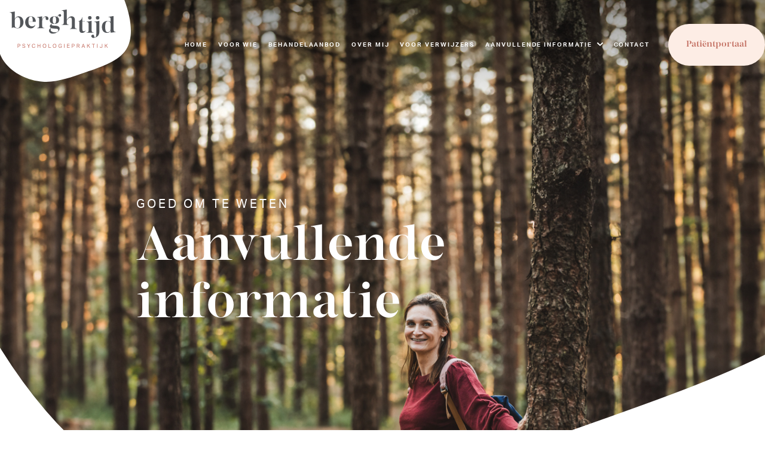

--- FILE ---
content_type: text/html; charset=UTF-8
request_url: https://berghtijd.nl/aanvullende-informatie-en-supervisie/aanmelden/
body_size: 8832
content:
<!DOCTYPE html>
<html lang="nl-NL">
<head>
    <meta charset="UTF-8">
    <meta name="viewport" content="width=device-width, initial-scale=1, shrink-to-fit=no">
    <link rel="profile" href="https://gmpg.org/xfn/11">
    <meta name='robots' content='index, follow, max-image-preview:large, max-snippet:-1, max-video-preview:-1' />

	<!-- This site is optimized with the Yoast SEO plugin v26.8 - https://yoast.com/product/yoast-seo-wordpress/ -->
	<title>Aanmelden - Berghtijd</title>
	<link rel="canonical" href="https://berghtijd.nl/aanvullende-informatie-en-supervisie/aanmelden/" />
	<meta property="og:locale" content="nl_NL" />
	<meta property="og:type" content="article" />
	<meta property="og:title" content="Aanmelden - Berghtijd" />
	<meta property="og:description" content="Aanmelden Spreekt de informatie op deze website jou aan, dan nodig ik je van harte uit om je aan te melden voor behandeling bij Berghtijd. Dit kan met behulp van het aanmeldformulier in het Patiëntportaal (rechtsboven op de website) of door het inspreken van mijn voicemail. In beide gevallen zal ik contact met je opnemen [&hellip;]" />
	<meta property="og:url" content="https://berghtijd.nl/aanvullende-informatie-en-supervisie/aanmelden/" />
	<meta property="og:site_name" content="Berghtijd" />
	<meta property="article:modified_time" content="2024-07-30T12:16:27+00:00" />
	<meta name="twitter:card" content="summary_large_image" />
	<meta name="twitter:label1" content="Geschatte leestijd" />
	<meta name="twitter:data1" content="1 minuut" />
	<script type="application/ld+json" class="yoast-schema-graph">{"@context":"https://schema.org","@graph":[{"@type":"WebPage","@id":"https://berghtijd.nl/aanvullende-informatie-en-supervisie/aanmelden/","url":"https://berghtijd.nl/aanvullende-informatie-en-supervisie/aanmelden/","name":"Aanmelden - Berghtijd","isPartOf":{"@id":"https://berghtijd.nl/#website"},"datePublished":"2021-07-13T13:33:15+00:00","dateModified":"2024-07-30T12:16:27+00:00","breadcrumb":{"@id":"https://berghtijd.nl/aanvullende-informatie-en-supervisie/aanmelden/#breadcrumb"},"inLanguage":"nl-NL","potentialAction":[{"@type":"ReadAction","target":["https://berghtijd.nl/aanvullende-informatie-en-supervisie/aanmelden/"]}]},{"@type":"BreadcrumbList","@id":"https://berghtijd.nl/aanvullende-informatie-en-supervisie/aanmelden/#breadcrumb","itemListElement":[{"@type":"ListItem","position":1,"name":"Home","item":"https://berghtijd.nl/"},{"@type":"ListItem","position":2,"name":"Aanvullende informatie","item":"https://berghtijd.nl/aanvullende-informatie-en-supervisie/"},{"@type":"ListItem","position":3,"name":"Aanmelden"}]},{"@type":"WebSite","@id":"https://berghtijd.nl/#website","url":"https://berghtijd.nl/","name":"Berghtijd","description":"Samen nemen we de tijd voor jou","publisher":{"@id":"https://berghtijd.nl/#organization"},"potentialAction":[{"@type":"SearchAction","target":{"@type":"EntryPoint","urlTemplate":"https://berghtijd.nl/?s={search_term_string}"},"query-input":{"@type":"PropertyValueSpecification","valueRequired":true,"valueName":"search_term_string"}}],"inLanguage":"nl-NL"},{"@type":"Organization","@id":"https://berghtijd.nl/#organization","name":"Berghtijd","url":"https://berghtijd.nl/","logo":{"@type":"ImageObject","inLanguage":"nl-NL","@id":"https://berghtijd.nl/#/schema/logo/image/","url":"https://berghtijd.nl/wp-content/uploads/2021/07/Berghtijd-logo-Grijs-Roze-RGB-Large.jpg","contentUrl":"https://berghtijd.nl/wp-content/uploads/2021/07/Berghtijd-logo-Grijs-Roze-RGB-Large.jpg","width":2362,"height":860,"caption":"Berghtijd"},"image":{"@id":"https://berghtijd.nl/#/schema/logo/image/"},"sameAs":["https://www.instagram.com/berghtijd/"]}]}</script>
	<!-- / Yoast SEO plugin. -->


<link rel='dns-prefetch' href='//use.typekit.net' />
<link rel="alternate" title="oEmbed (JSON)" type="application/json+oembed" href="https://berghtijd.nl/wp-json/oembed/1.0/embed?url=https%3A%2F%2Fberghtijd.nl%2Faanvullende-informatie-en-supervisie%2Faanmelden%2F" />
<link rel="alternate" title="oEmbed (XML)" type="text/xml+oembed" href="https://berghtijd.nl/wp-json/oembed/1.0/embed?url=https%3A%2F%2Fberghtijd.nl%2Faanvullende-informatie-en-supervisie%2Faanmelden%2F&#038;format=xml" />
<style id='wp-img-auto-sizes-contain-inline-css' type='text/css'>
img:is([sizes=auto i],[sizes^="auto," i]){contain-intrinsic-size:3000px 1500px}
/*# sourceURL=wp-img-auto-sizes-contain-inline-css */
</style>
<style id='wp-emoji-styles-inline-css' type='text/css'>

	img.wp-smiley, img.emoji {
		display: inline !important;
		border: none !important;
		box-shadow: none !important;
		height: 1em !important;
		width: 1em !important;
		margin: 0 0.07em !important;
		vertical-align: -0.1em !important;
		background: none !important;
		padding: 0 !important;
	}
/*# sourceURL=wp-emoji-styles-inline-css */
</style>
<style id='wp-block-library-inline-css' type='text/css'>
:root{--wp-block-synced-color:#7a00df;--wp-block-synced-color--rgb:122,0,223;--wp-bound-block-color:var(--wp-block-synced-color);--wp-editor-canvas-background:#ddd;--wp-admin-theme-color:#007cba;--wp-admin-theme-color--rgb:0,124,186;--wp-admin-theme-color-darker-10:#006ba1;--wp-admin-theme-color-darker-10--rgb:0,107,160.5;--wp-admin-theme-color-darker-20:#005a87;--wp-admin-theme-color-darker-20--rgb:0,90,135;--wp-admin-border-width-focus:2px}@media (min-resolution:192dpi){:root{--wp-admin-border-width-focus:1.5px}}.wp-element-button{cursor:pointer}:root .has-very-light-gray-background-color{background-color:#eee}:root .has-very-dark-gray-background-color{background-color:#313131}:root .has-very-light-gray-color{color:#eee}:root .has-very-dark-gray-color{color:#313131}:root .has-vivid-green-cyan-to-vivid-cyan-blue-gradient-background{background:linear-gradient(135deg,#00d084,#0693e3)}:root .has-purple-crush-gradient-background{background:linear-gradient(135deg,#34e2e4,#4721fb 50%,#ab1dfe)}:root .has-hazy-dawn-gradient-background{background:linear-gradient(135deg,#faaca8,#dad0ec)}:root .has-subdued-olive-gradient-background{background:linear-gradient(135deg,#fafae1,#67a671)}:root .has-atomic-cream-gradient-background{background:linear-gradient(135deg,#fdd79a,#004a59)}:root .has-nightshade-gradient-background{background:linear-gradient(135deg,#330968,#31cdcf)}:root .has-midnight-gradient-background{background:linear-gradient(135deg,#020381,#2874fc)}:root{--wp--preset--font-size--normal:16px;--wp--preset--font-size--huge:42px}.has-regular-font-size{font-size:1em}.has-larger-font-size{font-size:2.625em}.has-normal-font-size{font-size:var(--wp--preset--font-size--normal)}.has-huge-font-size{font-size:var(--wp--preset--font-size--huge)}.has-text-align-center{text-align:center}.has-text-align-left{text-align:left}.has-text-align-right{text-align:right}.has-fit-text{white-space:nowrap!important}#end-resizable-editor-section{display:none}.aligncenter{clear:both}.items-justified-left{justify-content:flex-start}.items-justified-center{justify-content:center}.items-justified-right{justify-content:flex-end}.items-justified-space-between{justify-content:space-between}.screen-reader-text{border:0;clip-path:inset(50%);height:1px;margin:-1px;overflow:hidden;padding:0;position:absolute;width:1px;word-wrap:normal!important}.screen-reader-text:focus{background-color:#ddd;clip-path:none;color:#444;display:block;font-size:1em;height:auto;left:5px;line-height:normal;padding:15px 23px 14px;text-decoration:none;top:5px;width:auto;z-index:100000}html :where(.has-border-color){border-style:solid}html :where([style*=border-top-color]){border-top-style:solid}html :where([style*=border-right-color]){border-right-style:solid}html :where([style*=border-bottom-color]){border-bottom-style:solid}html :where([style*=border-left-color]){border-left-style:solid}html :where([style*=border-width]){border-style:solid}html :where([style*=border-top-width]){border-top-style:solid}html :where([style*=border-right-width]){border-right-style:solid}html :where([style*=border-bottom-width]){border-bottom-style:solid}html :where([style*=border-left-width]){border-left-style:solid}html :where(img[class*=wp-image-]){height:auto;max-width:100%}:where(figure){margin:0 0 1em}html :where(.is-position-sticky){--wp-admin--admin-bar--position-offset:var(--wp-admin--admin-bar--height,0px)}@media screen and (max-width:600px){html :where(.is-position-sticky){--wp-admin--admin-bar--position-offset:0px}}

/*# sourceURL=wp-block-library-inline-css */
</style><style id='global-styles-inline-css' type='text/css'>
:root{--wp--preset--aspect-ratio--square: 1;--wp--preset--aspect-ratio--4-3: 4/3;--wp--preset--aspect-ratio--3-4: 3/4;--wp--preset--aspect-ratio--3-2: 3/2;--wp--preset--aspect-ratio--2-3: 2/3;--wp--preset--aspect-ratio--16-9: 16/9;--wp--preset--aspect-ratio--9-16: 9/16;--wp--preset--color--black: #000000;--wp--preset--color--cyan-bluish-gray: #abb8c3;--wp--preset--color--white: #ffffff;--wp--preset--color--pale-pink: #f78da7;--wp--preset--color--vivid-red: #cf2e2e;--wp--preset--color--luminous-vivid-orange: #ff6900;--wp--preset--color--luminous-vivid-amber: #fcb900;--wp--preset--color--light-green-cyan: #7bdcb5;--wp--preset--color--vivid-green-cyan: #00d084;--wp--preset--color--pale-cyan-blue: #8ed1fc;--wp--preset--color--vivid-cyan-blue: #0693e3;--wp--preset--color--vivid-purple: #9b51e0;--wp--preset--gradient--vivid-cyan-blue-to-vivid-purple: linear-gradient(135deg,rgb(6,147,227) 0%,rgb(155,81,224) 100%);--wp--preset--gradient--light-green-cyan-to-vivid-green-cyan: linear-gradient(135deg,rgb(122,220,180) 0%,rgb(0,208,130) 100%);--wp--preset--gradient--luminous-vivid-amber-to-luminous-vivid-orange: linear-gradient(135deg,rgb(252,185,0) 0%,rgb(255,105,0) 100%);--wp--preset--gradient--luminous-vivid-orange-to-vivid-red: linear-gradient(135deg,rgb(255,105,0) 0%,rgb(207,46,46) 100%);--wp--preset--gradient--very-light-gray-to-cyan-bluish-gray: linear-gradient(135deg,rgb(238,238,238) 0%,rgb(169,184,195) 100%);--wp--preset--gradient--cool-to-warm-spectrum: linear-gradient(135deg,rgb(74,234,220) 0%,rgb(151,120,209) 20%,rgb(207,42,186) 40%,rgb(238,44,130) 60%,rgb(251,105,98) 80%,rgb(254,248,76) 100%);--wp--preset--gradient--blush-light-purple: linear-gradient(135deg,rgb(255,206,236) 0%,rgb(152,150,240) 100%);--wp--preset--gradient--blush-bordeaux: linear-gradient(135deg,rgb(254,205,165) 0%,rgb(254,45,45) 50%,rgb(107,0,62) 100%);--wp--preset--gradient--luminous-dusk: linear-gradient(135deg,rgb(255,203,112) 0%,rgb(199,81,192) 50%,rgb(65,88,208) 100%);--wp--preset--gradient--pale-ocean: linear-gradient(135deg,rgb(255,245,203) 0%,rgb(182,227,212) 50%,rgb(51,167,181) 100%);--wp--preset--gradient--electric-grass: linear-gradient(135deg,rgb(202,248,128) 0%,rgb(113,206,126) 100%);--wp--preset--gradient--midnight: linear-gradient(135deg,rgb(2,3,129) 0%,rgb(40,116,252) 100%);--wp--preset--font-size--small: 13px;--wp--preset--font-size--medium: 20px;--wp--preset--font-size--large: 36px;--wp--preset--font-size--x-large: 42px;--wp--preset--spacing--20: 0.44rem;--wp--preset--spacing--30: 0.67rem;--wp--preset--spacing--40: 1rem;--wp--preset--spacing--50: 1.5rem;--wp--preset--spacing--60: 2.25rem;--wp--preset--spacing--70: 3.38rem;--wp--preset--spacing--80: 5.06rem;--wp--preset--shadow--natural: 6px 6px 9px rgba(0, 0, 0, 0.2);--wp--preset--shadow--deep: 12px 12px 50px rgba(0, 0, 0, 0.4);--wp--preset--shadow--sharp: 6px 6px 0px rgba(0, 0, 0, 0.2);--wp--preset--shadow--outlined: 6px 6px 0px -3px rgb(255, 255, 255), 6px 6px rgb(0, 0, 0);--wp--preset--shadow--crisp: 6px 6px 0px rgb(0, 0, 0);}:where(.is-layout-flex){gap: 0.5em;}:where(.is-layout-grid){gap: 0.5em;}body .is-layout-flex{display: flex;}.is-layout-flex{flex-wrap: wrap;align-items: center;}.is-layout-flex > :is(*, div){margin: 0;}body .is-layout-grid{display: grid;}.is-layout-grid > :is(*, div){margin: 0;}:where(.wp-block-columns.is-layout-flex){gap: 2em;}:where(.wp-block-columns.is-layout-grid){gap: 2em;}:where(.wp-block-post-template.is-layout-flex){gap: 1.25em;}:where(.wp-block-post-template.is-layout-grid){gap: 1.25em;}.has-black-color{color: var(--wp--preset--color--black) !important;}.has-cyan-bluish-gray-color{color: var(--wp--preset--color--cyan-bluish-gray) !important;}.has-white-color{color: var(--wp--preset--color--white) !important;}.has-pale-pink-color{color: var(--wp--preset--color--pale-pink) !important;}.has-vivid-red-color{color: var(--wp--preset--color--vivid-red) !important;}.has-luminous-vivid-orange-color{color: var(--wp--preset--color--luminous-vivid-orange) !important;}.has-luminous-vivid-amber-color{color: var(--wp--preset--color--luminous-vivid-amber) !important;}.has-light-green-cyan-color{color: var(--wp--preset--color--light-green-cyan) !important;}.has-vivid-green-cyan-color{color: var(--wp--preset--color--vivid-green-cyan) !important;}.has-pale-cyan-blue-color{color: var(--wp--preset--color--pale-cyan-blue) !important;}.has-vivid-cyan-blue-color{color: var(--wp--preset--color--vivid-cyan-blue) !important;}.has-vivid-purple-color{color: var(--wp--preset--color--vivid-purple) !important;}.has-black-background-color{background-color: var(--wp--preset--color--black) !important;}.has-cyan-bluish-gray-background-color{background-color: var(--wp--preset--color--cyan-bluish-gray) !important;}.has-white-background-color{background-color: var(--wp--preset--color--white) !important;}.has-pale-pink-background-color{background-color: var(--wp--preset--color--pale-pink) !important;}.has-vivid-red-background-color{background-color: var(--wp--preset--color--vivid-red) !important;}.has-luminous-vivid-orange-background-color{background-color: var(--wp--preset--color--luminous-vivid-orange) !important;}.has-luminous-vivid-amber-background-color{background-color: var(--wp--preset--color--luminous-vivid-amber) !important;}.has-light-green-cyan-background-color{background-color: var(--wp--preset--color--light-green-cyan) !important;}.has-vivid-green-cyan-background-color{background-color: var(--wp--preset--color--vivid-green-cyan) !important;}.has-pale-cyan-blue-background-color{background-color: var(--wp--preset--color--pale-cyan-blue) !important;}.has-vivid-cyan-blue-background-color{background-color: var(--wp--preset--color--vivid-cyan-blue) !important;}.has-vivid-purple-background-color{background-color: var(--wp--preset--color--vivid-purple) !important;}.has-black-border-color{border-color: var(--wp--preset--color--black) !important;}.has-cyan-bluish-gray-border-color{border-color: var(--wp--preset--color--cyan-bluish-gray) !important;}.has-white-border-color{border-color: var(--wp--preset--color--white) !important;}.has-pale-pink-border-color{border-color: var(--wp--preset--color--pale-pink) !important;}.has-vivid-red-border-color{border-color: var(--wp--preset--color--vivid-red) !important;}.has-luminous-vivid-orange-border-color{border-color: var(--wp--preset--color--luminous-vivid-orange) !important;}.has-luminous-vivid-amber-border-color{border-color: var(--wp--preset--color--luminous-vivid-amber) !important;}.has-light-green-cyan-border-color{border-color: var(--wp--preset--color--light-green-cyan) !important;}.has-vivid-green-cyan-border-color{border-color: var(--wp--preset--color--vivid-green-cyan) !important;}.has-pale-cyan-blue-border-color{border-color: var(--wp--preset--color--pale-cyan-blue) !important;}.has-vivid-cyan-blue-border-color{border-color: var(--wp--preset--color--vivid-cyan-blue) !important;}.has-vivid-purple-border-color{border-color: var(--wp--preset--color--vivid-purple) !important;}.has-vivid-cyan-blue-to-vivid-purple-gradient-background{background: var(--wp--preset--gradient--vivid-cyan-blue-to-vivid-purple) !important;}.has-light-green-cyan-to-vivid-green-cyan-gradient-background{background: var(--wp--preset--gradient--light-green-cyan-to-vivid-green-cyan) !important;}.has-luminous-vivid-amber-to-luminous-vivid-orange-gradient-background{background: var(--wp--preset--gradient--luminous-vivid-amber-to-luminous-vivid-orange) !important;}.has-luminous-vivid-orange-to-vivid-red-gradient-background{background: var(--wp--preset--gradient--luminous-vivid-orange-to-vivid-red) !important;}.has-very-light-gray-to-cyan-bluish-gray-gradient-background{background: var(--wp--preset--gradient--very-light-gray-to-cyan-bluish-gray) !important;}.has-cool-to-warm-spectrum-gradient-background{background: var(--wp--preset--gradient--cool-to-warm-spectrum) !important;}.has-blush-light-purple-gradient-background{background: var(--wp--preset--gradient--blush-light-purple) !important;}.has-blush-bordeaux-gradient-background{background: var(--wp--preset--gradient--blush-bordeaux) !important;}.has-luminous-dusk-gradient-background{background: var(--wp--preset--gradient--luminous-dusk) !important;}.has-pale-ocean-gradient-background{background: var(--wp--preset--gradient--pale-ocean) !important;}.has-electric-grass-gradient-background{background: var(--wp--preset--gradient--electric-grass) !important;}.has-midnight-gradient-background{background: var(--wp--preset--gradient--midnight) !important;}.has-small-font-size{font-size: var(--wp--preset--font-size--small) !important;}.has-medium-font-size{font-size: var(--wp--preset--font-size--medium) !important;}.has-large-font-size{font-size: var(--wp--preset--font-size--large) !important;}.has-x-large-font-size{font-size: var(--wp--preset--font-size--x-large) !important;}
/*# sourceURL=global-styles-inline-css */
</style>

<style id='classic-theme-styles-inline-css' type='text/css'>
/*! This file is auto-generated */
.wp-block-button__link{color:#fff;background-color:#32373c;border-radius:9999px;box-shadow:none;text-decoration:none;padding:calc(.667em + 2px) calc(1.333em + 2px);font-size:1.125em}.wp-block-file__button{background:#32373c;color:#fff;text-decoration:none}
/*# sourceURL=/wp-includes/css/classic-themes.min.css */
</style>
<link rel='stylesheet' id='bootstrap-css-css' href='https://berghtijd.nl/wp-content/themes/inkoppers/css/bootstrap.min.css?ver=0.0.43' type='text/css' media='all' />
<link rel='stylesheet' id='font-awesome-css-css' href='https://berghtijd.nl/wp-content/themes/inkoppers/css/all.min.css?ver=0.0.43' type='text/css' media='all' />
<link rel='stylesheet' id='abobe-fonts-css' href='https://use.typekit.net/jjg3gcg.css?ver=0.0.43' type='text/css' media='all' />
<link rel='stylesheet' id='slick-css-css' href='https://berghtijd.nl/wp-content/themes/inkoppers/slick/slick.css?ver=0.0.43' type='text/css' media='all' />
<link rel='stylesheet' id='slick-theme-css-css' href='https://berghtijd.nl/wp-content/themes/inkoppers/slick/slick-theme.css?ver=0.0.43' type='text/css' media='all' />
<link rel='stylesheet' id='styles-css-css' href='https://berghtijd.nl/wp-content/themes/inkoppers/css/styles.min.css?ver=0.0.43' type='text/css' media='all' />
<script type="text/javascript" src="https://berghtijd.nl/wp-content/themes/inkoppers/js/jquery-3.5.1.min.js?ver=0.0.43" id="jquery-js-js"></script>
<script type="text/javascript" src="https://berghtijd.nl/wp-content/themes/inkoppers/js/bootstrap.bundle.min.js?ver=0.0.43" id="bootstrap-js-js"></script>
<script type="text/javascript" src="https://berghtijd.nl/wp-content/themes/inkoppers/slick/slick.min.js?ver=0.0.43" id="slick-js-js"></script>
<script type="text/javascript" src="https://berghtijd.nl/wp-content/themes/inkoppers/js/custom.js?ver=0.0.43" id="custom-js-js"></script>
<link rel="https://api.w.org/" href="https://berghtijd.nl/wp-json/" /><link rel="alternate" title="JSON" type="application/json" href="https://berghtijd.nl/wp-json/wp/v2/pages/170" /><link rel="EditURI" type="application/rsd+xml" title="RSD" href="https://berghtijd.nl/xmlrpc.php?rsd" />
<meta name="generator" content="WordPress 6.9" />
<link rel='shortlink' href='https://berghtijd.nl/?p=170' />
<link rel="apple-touch-icon" sizes="180x180" href="/wp-content/uploads/fbrfg/apple-touch-icon.png">
<link rel="icon" type="image/png" sizes="32x32" href="/wp-content/uploads/fbrfg/favicon-32x32.png">
<link rel="icon" type="image/png" sizes="16x16" href="/wp-content/uploads/fbrfg/favicon-16x16.png">
<link rel="manifest" href="/wp-content/uploads/fbrfg/site.webmanifest">
<link rel="mask-icon" href="/wp-content/uploads/fbrfg/safari-pinned-tab.svg" color="#c26e5f">
<link rel="shortcut icon" href="/wp-content/uploads/fbrfg/favicon.ico">
<meta name="msapplication-TileColor" content="#ffffff">
<meta name="msapplication-config" content="/wp-content/uploads/fbrfg/browserconfig.xml">
<meta name="theme-color" content="#ffffff"></head>

<body data-rsssl=1 class="wp-singular page-template page-template-template-aanvullende-informatie-child page-template-template-aanvullende-informatie-child-php page page-id-170 page-child parent-pageid-162 wp-embed-responsive wp-theme-inkoppers">
        <div class="hero" style="background-image: url('https://berghtijd.nl/wp-content/uploads/2024/09/20240920-MerlijnArinaPhotography-Websize-90.jpg')">
        <div class="gradient-overlay"></div>
            <img alt="" class="hero-shape-top" src="https://berghtijd.nl/wp-content/themes/inkoppers/images/hero-shape-top-circle.svg">
        

    <div class="container-fluid">
        <div class="row">
            <div id="header" class="col">
                <a href="https://berghtijd.nl"><img alt="Berghtijd" class="logo" src="https://berghtijd.nl/wp-content/themes/inkoppers/images/logo.svg"></a>
                <ul id="menu-menu" class=""><li id="menu-item-12" class="menu-item menu-item-type-post_type menu-item-object-page menu-item-home menu-item-12"><a href="https://berghtijd.nl/">Home</a></li>
<li id="menu-item-119" class="menu-item menu-item-type-post_type menu-item-object-page menu-item-119"><a href="https://berghtijd.nl/voor-wie/">Voor wie</a></li>
<li id="menu-item-132" class="menu-item menu-item-type-post_type menu-item-object-page menu-item-132"><a href="https://berghtijd.nl/behandelaanbod/">Behandelaanbod</a></li>
<li id="menu-item-136" class="menu-item menu-item-type-post_type menu-item-object-page menu-item-136"><a href="https://berghtijd.nl/over-mij/">Over mij</a></li>
<li id="menu-item-150" class="menu-item menu-item-type-post_type menu-item-object-page menu-item-150"><a href="https://berghtijd.nl/voor-verwijzers/">Voor verwijzers</a></li>
<li id="menu-item-164" class="menu-item menu-item-type-post_type menu-item-object-page current-page-ancestor current-menu-ancestor current-menu-parent current-page-parent current_page_parent current_page_ancestor menu-item-has-children menu-item-164"><a href="https://berghtijd.nl/aanvullende-informatie-en-supervisie/">Aanvullende informatie</a>
<ul class="sub-menu">
	<li id="menu-item-184" class="replace-slash menu-item menu-item-type-post_type menu-item-object-page menu-item-184"><a href="https://berghtijd.nl/aanvullende-informatie-en-supervisie/wachttijd/">Wachttijd</a></li>
	<li id="menu-item-185" class="replace-slash menu-item menu-item-type-post_type menu-item-object-page current-menu-item page_item page-item-170 current_page_item menu-item-185"><a href="https://berghtijd.nl/aanvullende-informatie-en-supervisie/aanmelden/" aria-current="page">Aanmelden</a></li>
	<li id="menu-item-186" class="replace-slash menu-item menu-item-type-post_type menu-item-object-page menu-item-186"><a href="https://berghtijd.nl/aanvullende-informatie-en-supervisie/vergoedingen-tarieven/">Vergoedingen/tarieven</a></li>
	<li id="menu-item-187" class="replace-slash menu-item menu-item-type-post_type menu-item-object-page menu-item-187"><a href="https://berghtijd.nl/aanvullende-informatie-en-supervisie/supervisie/">Supervisie</a></li>
</ul>
</li>
<li id="menu-item-195" class="menu-item menu-item-type-post_type menu-item-object-page menu-item-195"><a href="https://berghtijd.nl/contact/">Contact</a></li>
<li id="menu-item-31" class="portal menu-item menu-item-type-custom menu-item-object-custom menu-item-31"><a href="https://start.james-software.nl/PatientRegistration/RUFBQUFFSUhtTytsV01ZUm55WDRxK1ZKRWNnQUFjRWlJR2JXTGFvY0g3SVV1ZC9V0">Patiëntportaal</a></li>
</ul>                <img id="mobile-menu-button" class="mobile-menu-trigger" alt="Open menu" src="https://berghtijd.nl/wp-content/themes/inkoppers/images/mobile-menu-button.svg">
            </div>
        </div>
    </div>

    <div id="mobile-menu-wrapper">
        <a href="https://berghtijd.nl"><img alt="Berghtijd" class="logo" src="https://berghtijd.nl/wp-content/themes/inkoppers/images/logo.svg"></a>
        <img id="mobile-menu-close" class="mobile-menu-trigger" alt="Sluit menu" src="https://berghtijd.nl/wp-content/themes/inkoppers/images/mobile-menu-close.svg">
        <div class="container-fluid">
            <ul id="menu-menu-1" class=""><li class="menu-item menu-item-type-post_type menu-item-object-page menu-item-home menu-item-12"><a href="https://berghtijd.nl/">Home</a></li>
<li class="menu-item menu-item-type-post_type menu-item-object-page menu-item-119"><a href="https://berghtijd.nl/voor-wie/">Voor wie</a></li>
<li class="menu-item menu-item-type-post_type menu-item-object-page menu-item-132"><a href="https://berghtijd.nl/behandelaanbod/">Behandelaanbod</a></li>
<li class="menu-item menu-item-type-post_type menu-item-object-page menu-item-136"><a href="https://berghtijd.nl/over-mij/">Over mij</a></li>
<li class="menu-item menu-item-type-post_type menu-item-object-page menu-item-150"><a href="https://berghtijd.nl/voor-verwijzers/">Voor verwijzers</a></li>
<li class="menu-item menu-item-type-post_type menu-item-object-page current-page-ancestor current-menu-ancestor current-menu-parent current-page-parent current_page_parent current_page_ancestor menu-item-has-children menu-item-164"><a href="https://berghtijd.nl/aanvullende-informatie-en-supervisie/">Aanvullende informatie</a>
<ul class="sub-menu">
	<li class="replace-slash menu-item menu-item-type-post_type menu-item-object-page menu-item-184"><a href="https://berghtijd.nl/aanvullende-informatie-en-supervisie/wachttijd/">Wachttijd</a></li>
	<li class="replace-slash menu-item menu-item-type-post_type menu-item-object-page current-menu-item page_item page-item-170 current_page_item menu-item-185"><a href="https://berghtijd.nl/aanvullende-informatie-en-supervisie/aanmelden/" aria-current="page">Aanmelden</a></li>
	<li class="replace-slash menu-item menu-item-type-post_type menu-item-object-page menu-item-186"><a href="https://berghtijd.nl/aanvullende-informatie-en-supervisie/vergoedingen-tarieven/">Vergoedingen/tarieven</a></li>
	<li class="replace-slash menu-item menu-item-type-post_type menu-item-object-page menu-item-187"><a href="https://berghtijd.nl/aanvullende-informatie-en-supervisie/supervisie/">Supervisie</a></li>
</ul>
</li>
<li class="menu-item menu-item-type-post_type menu-item-object-page menu-item-195"><a href="https://berghtijd.nl/contact/">Contact</a></li>
<li class="portal menu-item menu-item-type-custom menu-item-object-custom menu-item-31"><a href="https://start.james-software.nl/PatientRegistration/RUFBQUFFSUhtTytsV01ZUm55WDRxK1ZKRWNnQUFjRWlJR2JXTGFvY0g3SVV1ZC9V0">Patiëntportaal</a></li>
</ul>        </div>
    </div>

            <div class="container-fluid">
            <div class="row">
                <div class="col-md-4 offset-md-2 hero-page-content">
                    <h3>Goed om te weten</h3>                    <h2>Aanvullende informatie</h2>
                </div>
            </div>
        </div>
    </div>
<div class="padding"></div>

<div class="container-fluid">
        <div id="7359" class="row tabs-holder">
                <div class="col-md-3 offset-md-1 padding-top-bottom">
            <ul class="tab-buttons">
                <li class="tab-button"><a href="https://berghtijd.nl/aanvullende-informatie-en-supervisie/wachttijd/">Wachttijd</a></li><li class="tab-button active"><a href="https://berghtijd.nl/aanvullende-informatie-en-supervisie/aanmelden/">Aanmelden</a></li><li class="tab-button"><a href="https://berghtijd.nl/aanvullende-informatie-en-supervisie/vergoedingen-tarieven/">Vergoedingen/tarieven</a></li><li class="tab-button"><a href="https://berghtijd.nl/aanvullende-informatie-en-supervisie/supervisie/">Supervisie</a></li>            </ul>
        </div>
        <div class="col-md-1">
            <div class="line"></div>
        </div>
        <div class="col-md-6 padding-top-bottom">
            <div class="tab-content active">
                <h2>Aanmelden</h2>
<p>Spreekt de informatie op deze website jou aan, dan nodig ik je van harte uit om je aan te melden voor behandeling bij Berghtijd. Dit kan met behulp van het aanmeldformulier in het Patiëntportaal (rechtsboven op de website) of door het inspreken van mijn voicemail. In beide gevallen zal ik contact met je opnemen voor het plannen van het intakegesprek. Mocht je geen reactie van mij ontvangen, dan is er mogelijk iets mis gegaan. Neem je dan even per mail contact met mij op?</p>
<p>Neem je een <strong>identificatiebewijs</strong> en de <strong>verwijsbrief</strong> van je huisarts mee naar het intakegesprek? Op de pagina <a href="https://test.inkoppers.nl/berghtijd/voor-verwijzers/">Voor verwijzers</a> staat een verwijsformulier dat je door jouw huisarts zou kunnen laten invullen. Een verwijsbrief is nodig om in aanmerking te komen voor vergoeding van het intakegesprek en de behandeling door de zorgverzekeraar.</p>
<p>Informatie over de wachttijden <a href="https://berghtijd.nl/aanvullende-informatie-en-supervisie/wachttijd/">hier.</a></p>
            </div>
        </div>
    </div>
</div>

<div class="padding"></div>


<div id="footer">
            <img alt="" class="footer-shape-top" src="https://berghtijd.nl/wp-content/themes/inkoppers/images/footer-shape-top.svg">

        <div class="container-fluid">
            <div class="row">
                <div class="col-md-7 col-lg-5 offset-md-1">
                    <div class="footer-brown-shape">
                        <img alt="" class="footer-brown-shape-img" src="https://berghtijd.nl/wp-content/themes/inkoppers/images/footer-brown-shape.svg">
                        <div class="footer-brown-shape-text-holder">
                            <h3>Meer informatie?</h3>
                            <h2>Ik hoor graag van je! </h2>
                                                        <a href="https://berghtijd.nl/contact/" target="">Stel direct je vraag!</a>
                        </div>
                    </div>
                </div>
            </div>
        </div>

        <div class="container-fluid">
            <div class="row">
                <div class="col-md-5 offset-md-1 col-xl-3 offset-xl-6 mt-5 mt-xl-0">
                    <h2>Berghtijd</h2>
                    <p>
                                                Noord Brabantlaan 303-307<br>
                        5657GB Eindhoven<br>
                        <span class="title">T</span> <a href="tel:0031621353976" target="">06 21 35 39 76</a><br>
                        <span class="title">M</span> <a href="mailto:info@berghtijd.nl" target="">info@berghtijd.nl</a><br>
                        <br>
                        <span class="title">Openingstijden</span><br>Maandag en dinsdag van 09.00 - 17.00 en woensdag van 18.00 - 21.00                                                                             (Berghtijd heeft geen crisis- of bereikbaarheidsdienst, neem bij spoed buiten deze openingstijden contact op met de huisarts of huisartsenpost)<br>
                        <br>                        
                        <span class="title">KvK</span> 82900981<br>
                        <span class="title">BIG-nummer</span> 69920367225                        <br><br>
                        <a href="https://app.zivver.com/l/start/8cd03e87-ab1f-4a2a-9b9b-99d030d64ec0" style="padding: 8px 16px; background-color: #53565A; color: white; font-size: 16px; font-family: Lato, serif; border-radius: 4px; font-weight: 600;">Stuur een beveiligd bericht</a>
                    </p>
                </div>
                <div class="col-md-5 col-xl-3 mt-5 mt-xl-0">
                    <h2>Behandelaanbod</h2>
                    <p>
                                                    <a href="https://berghtijd.nl/behandelaanbod/" target="">Individuele behandeling</a><br>
                                                    <a href="https://berghtijd.nl/behandelaanbod/" target="">Buitenpsychologie</a><br>
                                                    <a href="https://berghtijd.nl/behandelaanbod/" target="">Online behandeling</a><br>
                                            </p>
                </div>
            </div>
        </div>

        <div class="container-fluid d-lg-none">
            <div class="row">
                <div class="col offset-md-1 mt-5">
                    <h2>Meer info</h2>
                    <p>
                                                    <a href="https://berghtijd.nl/aanvullende-informatie-en-supervisie/wachttijd/" target="">Wachttijd</a><br>
                                                    <a href="https://berghtijd.nl/aanvullende-informatie-en-supervisie/aanmelden/" target="">Aanmelden</a><br>
                                                    <a href="https://berghtijd.nl/aanvullende-informatie-en-supervisie/vergoedingen-tarieven/" target="">Vergoedingen/tarieven</a><br>
                                                    <a href="https://berghtijd.nl/aanvullende-informatie-en-supervisie/supervisie/" target="">Supervisie</a><br>
                                                    <a href="https://berghtijd.nl/algemene-voorwaarden-en-betalingsvoorwaarden/" target="">Algemene voorwaarden</a><br>
                                                    <a href="https://berghtijd.nl/privacy-statement/" target="">Privacy statement</a><br>
                                                    <a href="https://berghtijd.nl/kwaliteitsstatuut/" target="">Kwaliteitsstatuut</a><br>
                                            </p>
                </div>
            </div>
            <div class="row">
                <div class="col offset-md-1 mt-5">
                    <h2>Volg mij ook via</h2>
                    <a class="social-icon" href="https://www.instagram.com/berghtijd/" target="_blank"><span class="fab fa-instagram"></span></a><a class="social-icon" href="https://www.facebook.com/Berghtijd" target="_blank"><span class="fab fa-facebook-f"></span></a>                </div>
            </div>
        </div>

        <div class="d-none d-lg-block">
            <div class="padding-small"></div>

            <div class="container-fluid">
                <div class="row">
                    <div class="col-md-3 offset-md-1">
                        <div class="footer-padding-left">
                            <h2>Volg mij ook via</h2>
                            <a class="social-icon" href="https://www.instagram.com/berghtijd/" target="_blank"><span class="fab fa-instagram"></span></a><a class="social-icon" href="https://www.facebook.com/Berghtijd" target="_blank"><span class="fab fa-facebook-f"></span></a>                        </div>
                    </div>
                    <div class="col-lg-3 offset-lg-2 col-xl-3 offset-xl-2">
                        <h2>Meer info</h2>
                        <p>
                                                            <a href="https://berghtijd.nl/aanvullende-informatie-en-supervisie/wachttijd/" target="">Wachttijd</a><br>
                                                            <a href="https://berghtijd.nl/aanvullende-informatie-en-supervisie/aanmelden/" target="">Aanmelden</a><br>
                                                            <a href="https://berghtijd.nl/aanvullende-informatie-en-supervisie/vergoedingen-tarieven/" target="">Vergoedingen/tarieven</a><br>
                                                            <a href="https://berghtijd.nl/aanvullende-informatie-en-supervisie/supervisie/" target="">Supervisie</a><br>
                                                    </p>
                    </div>
                    <div class="col-lg-3 col-xl-3">
                        <h2>&nbsp;</h2>
                        <p>
                                                            <a href="https://berghtijd.nl/algemene-voorwaarden-en-betalingsvoorwaarden/" target="">Algemene voorwaarden</a><br>
                                                            <a href="https://berghtijd.nl/privacy-statement/" target="">Privacy statement</a><br>
                                                            <a href="https://berghtijd.nl/kwaliteitsstatuut/" target="">Kwaliteitsstatuut</a><br>
                                                    </p>
                    </div>
                </div>
            </div>
        </div>
    
    <div class="padding"></div>

    <div class="container-fluid copyright">
        <div class="row">
            <div class="col-md-5 offset-md-1 col-xl-3">
                <div class="footer-padding-left">
                    Copyright Berghtijd 2026                </div>
            </div>
            <div class="col-md-5 col-xl-2 offset-xl-3 mt-3 mt-md-0 mb-5 mb-md-0">
                Realisatie door: <a href="https://inkoppers.nl" target="_blank">Inkoppers</a>
            </div>
        </div>
    </div>
</div>

<script type="speculationrules">
{"prefetch":[{"source":"document","where":{"and":[{"href_matches":"/*"},{"not":{"href_matches":["/wp-*.php","/wp-admin/*","/wp-content/uploads/*","/wp-content/*","/wp-content/plugins/*","/wp-content/themes/inkoppers/*","/*\\?(.+)"]}},{"not":{"selector_matches":"a[rel~=\"nofollow\"]"}},{"not":{"selector_matches":".no-prefetch, .no-prefetch a"}}]},"eagerness":"conservative"}]}
</script>
<script id="wp-emoji-settings" type="application/json">
{"baseUrl":"https://s.w.org/images/core/emoji/17.0.2/72x72/","ext":".png","svgUrl":"https://s.w.org/images/core/emoji/17.0.2/svg/","svgExt":".svg","source":{"concatemoji":"https://berghtijd.nl/wp-includes/js/wp-emoji-release.min.js?ver=6.9"}}
</script>
<script type="module">
/* <![CDATA[ */
/*! This file is auto-generated */
const a=JSON.parse(document.getElementById("wp-emoji-settings").textContent),o=(window._wpemojiSettings=a,"wpEmojiSettingsSupports"),s=["flag","emoji"];function i(e){try{var t={supportTests:e,timestamp:(new Date).valueOf()};sessionStorage.setItem(o,JSON.stringify(t))}catch(e){}}function c(e,t,n){e.clearRect(0,0,e.canvas.width,e.canvas.height),e.fillText(t,0,0);t=new Uint32Array(e.getImageData(0,0,e.canvas.width,e.canvas.height).data);e.clearRect(0,0,e.canvas.width,e.canvas.height),e.fillText(n,0,0);const a=new Uint32Array(e.getImageData(0,0,e.canvas.width,e.canvas.height).data);return t.every((e,t)=>e===a[t])}function p(e,t){e.clearRect(0,0,e.canvas.width,e.canvas.height),e.fillText(t,0,0);var n=e.getImageData(16,16,1,1);for(let e=0;e<n.data.length;e++)if(0!==n.data[e])return!1;return!0}function u(e,t,n,a){switch(t){case"flag":return n(e,"\ud83c\udff3\ufe0f\u200d\u26a7\ufe0f","\ud83c\udff3\ufe0f\u200b\u26a7\ufe0f")?!1:!n(e,"\ud83c\udde8\ud83c\uddf6","\ud83c\udde8\u200b\ud83c\uddf6")&&!n(e,"\ud83c\udff4\udb40\udc67\udb40\udc62\udb40\udc65\udb40\udc6e\udb40\udc67\udb40\udc7f","\ud83c\udff4\u200b\udb40\udc67\u200b\udb40\udc62\u200b\udb40\udc65\u200b\udb40\udc6e\u200b\udb40\udc67\u200b\udb40\udc7f");case"emoji":return!a(e,"\ud83e\u1fac8")}return!1}function f(e,t,n,a){let r;const o=(r="undefined"!=typeof WorkerGlobalScope&&self instanceof WorkerGlobalScope?new OffscreenCanvas(300,150):document.createElement("canvas")).getContext("2d",{willReadFrequently:!0}),s=(o.textBaseline="top",o.font="600 32px Arial",{});return e.forEach(e=>{s[e]=t(o,e,n,a)}),s}function r(e){var t=document.createElement("script");t.src=e,t.defer=!0,document.head.appendChild(t)}a.supports={everything:!0,everythingExceptFlag:!0},new Promise(t=>{let n=function(){try{var e=JSON.parse(sessionStorage.getItem(o));if("object"==typeof e&&"number"==typeof e.timestamp&&(new Date).valueOf()<e.timestamp+604800&&"object"==typeof e.supportTests)return e.supportTests}catch(e){}return null}();if(!n){if("undefined"!=typeof Worker&&"undefined"!=typeof OffscreenCanvas&&"undefined"!=typeof URL&&URL.createObjectURL&&"undefined"!=typeof Blob)try{var e="postMessage("+f.toString()+"("+[JSON.stringify(s),u.toString(),c.toString(),p.toString()].join(",")+"));",a=new Blob([e],{type:"text/javascript"});const r=new Worker(URL.createObjectURL(a),{name:"wpTestEmojiSupports"});return void(r.onmessage=e=>{i(n=e.data),r.terminate(),t(n)})}catch(e){}i(n=f(s,u,c,p))}t(n)}).then(e=>{for(const n in e)a.supports[n]=e[n],a.supports.everything=a.supports.everything&&a.supports[n],"flag"!==n&&(a.supports.everythingExceptFlag=a.supports.everythingExceptFlag&&a.supports[n]);var t;a.supports.everythingExceptFlag=a.supports.everythingExceptFlag&&!a.supports.flag,a.supports.everything||((t=a.source||{}).concatemoji?r(t.concatemoji):t.wpemoji&&t.twemoji&&(r(t.twemoji),r(t.wpemoji)))});
//# sourceURL=https://berghtijd.nl/wp-includes/js/wp-emoji-loader.min.js
/* ]]> */
</script>

</body>
</html> 

--- FILE ---
content_type: text/css
request_url: https://berghtijd.nl/wp-content/themes/inkoppers/css/styles.min.css?ver=0.0.43
body_size: 2990
content:
@font-face{font-family:BMinds-Extras;src:url("../fonts/BMinds-Extras.otf") format("opentype")}@font-face{font-family:BMinds-One;src:url("../fonts/BMinds-One.otf") format("opentype")}@font-face{font-family:BMinds-OneIt;src:url("../fonts/BMinds-OneIt.otf") format("opentype")}@font-face{font-family:BMinds-ScrReg;src:url("../fonts/BMinds-ScrReg.otf") format("opentype")}@font-face{font-family:BMinds-ScrSl;src:url("../fonts/BMinds-ScrSl.otf") format("opentype")}@font-face{font-family:BMinds-Stencil;src:url("../fonts/BMinds-Stencil.otf") format("opentype")}@font-face{font-family:BMinds-Two;src:url("../fonts/BMinds-Two.otf") format("opentype")}@font-face{font-family:BMinds-TwoIt;src:url("../fonts/BMinds-TwoIt.otf") format("opentype")}html{font-size:16px}body{font-family:aktiv-grotesk, sans-serif;font-weight:400;color:#53565A;font-size:1em}a{color:#C26E60}a:hover,a:active,a:focus{color:#C26E60}.container-fluid{padding-left:37px;padding-right:37px}.social-icon{width:50px;height:50px;background-color:#FDEDE5;border-radius:25px;color:#C26E60;display:inline-block;font-size:1.5em;line-height:50px;margin-right:15px;text-align:center}#header{padding:40px 0;position:relative}#header .logo{width:227px;position:absolute;left:-30px;top:-90px}#header ul{display:none;list-style-type:none;margin:0;padding:0;text-align:right;z-index:3}#header ul li{display:inline;position:relative}#header ul li a{height:50px;border:2px solid transparent;border-radius:25px;color:#fff;display:inline-block;font-size:0.6em;font-weight:700;letter-spacing:0.2em;line-height:48px;padding:0 5px;text-decoration:none;text-transform:uppercase}#header ul li a:hover ul,#header ul li a:active ul,#header ul li a:focus ul{display:block}#header ul li.menu-item-has-children a:after{width:10px;height:0.75em;background-image:url("../images/chevron-down-white.svg");background-position:center;background-repeat:no-repeat;background-size:100%;content:"";display:inline-block;margin-left:8px}#header ul li.portal a{height:70px;background-color:#FDEDE5;border:0;border-radius:35px;color:#C26E60;font-family:BMinds-One;font-size:0.875em;font-weight:400;letter-spacing:0;line-height:70px;margin-left:20px;padding:0 30px;text-transform:none}#header ul li.portal a:hover,#header ul li.portal a:active,#header ul li.portal a:focus{background-color:#C26E60;color:#FDEDE5}#header ul li.current-menu-item a{border-color:#fff}#header ul li ul{background-color:#fff;border-radius:5px;display:none;padding:20px;padding-top:10px;position:absolute;text-align:left;left:0;top:35px}#header ul li ul li{display:block}#header ul li ul li a{height:35px;color:#53565A;line-height:35px;padding:0}#header ul li ul li a:hover,#header ul li ul li a:active,#header ul li ul li a:focus{text-decoration:underline}#header ul li ul:hover{display:block}#header ul li ul:before{width:14px;height:14px;background-image:url("../images/submenu-arrow.svg");background-repeat:no-repeat;background-size:100%;content:"";display:block;position:absolute;top:-7px}#header ul li:hover ul{display:block}#header.inverted ul li a{color:#53565A}#header.inverted ul li.menu-item-has-children a:after{background-image:url("../images/chevron-down-black.svg")}#header.inverted ul li.portal a{background-color:#C26E60;color:#FDEDE5}#header.inverted ul li.portal a:hover,#header.inverted ul li.portal a:active,#header.inverted ul li.portal a:focus{background-color:#D8AC9F}#header.inverted ul li.current-menu-item a{border-color:#53565A}#header.inverted ul li ul li a{border:0}#header.inverted ul li ul li a:after{display:none}#header #mobile-menu-button{position:absolute;top:20px;right:-5px}#mobile-menu-wrapper{width:100%;height:100%;background-color:#FDEDE5;display:none;overflow-y:auto;position:fixed;left:0;top:0;z-index:2}#mobile-menu-wrapper .logo{width:227px;position:absolute;left:-8px;top:-90px}#mobile-menu-wrapper #mobile-menu-close{position:absolute;top:20px;right:17px}#mobile-menu-wrapper ul{list-style-type:none;margin:0;margin-top:200px;padding:0}#mobile-menu-wrapper ul li a{color:#53565A;font-family:BMinds-One;font-size:1.5em;line-height:2.7}#mobile-menu-wrapper ul li .sub-menu{display:none}#mobile-menu-wrapper ul li.current-menu-item a{color:#C26E60}#mobile-menu-wrapper ul li.portal a{height:70px;background-color:#C26E60;border-radius:35px;color:#fff;display:block;font-size:0.875em;line-height:70px;margin-top:60px;text-align:center}h2{color:#53565A;font-family:BMinds-One;font-size:1.875em;line-height:1.2}h3{color:#D8AC9F;font-family:aktiv-grotesk, sans-serif;font-size:0.875em;font-weight:400;letter-spacing:0.2em;margin:0;text-transform:uppercase}p{font-size:1em;line-height:2;margin:0}a.button{color:#C26E60;display:inline-block;font-family:BMinds-One;font-size:1.125em;text-decoration:none}a.button:after{width:40px;height:40px;background-image:url("../images/button-arrow.svg");background-size:100%;content:"";display:inline-block;margin-left:20px;vertical-align:middle}a.button:hover,a.button:active,a.button:focus{color:#D8AC9F}a.button:hover:after,a.button:active:after,a.button:focus:after{background-image:url("../images/button-arrow-hover.svg")}.hero{background-color:#FDEDE5;background-position:center;background-size:cover;margin-bottom:35px;position:relative}.hero .hero-shape-top{width:100%;position:absolute;left:0;bottom:0}.hero .gradient-overlay{width:100%;height:189px;background:linear-gradient(to bottom, rgba(0,0,0,0.4) 0%, transparent 100%);position:absolute;left:0;top:0}.hero .hero-shape{width:100%;max-width:302px;height:302px;background-image:url("../images/hero-shape-mobile.svg");background-size:100% 100%;margin-top:360px;margin-bottom:-50px;padding-left:40px;padding-top:70px;padding-right:30px;position:relative}.hero .hero-shape h3{font-size:0.75em;margin-bottom:20px;margin-right:60px}.hero .hero-shape p{color:#fff;font-family:BMinds-One;font-size:1.375em;line-height:1.2}.hero .hero-shape a{width:78px;height:78px;background-color:#FDEDE5;border-radius:63px;display:block;line-height:78px;position:absolute;text-align:center;right:60px;bottom:-10px}.hero .hero-shape a img{height:10px}.hero .hero-page-content{padding-top:100px;padding-bottom:80px}.hero .hero-page-content h3{color:#fff;font-size:0.8em;margin-bottom:5px}.hero .hero-page-content h2{color:#fff;font-size:2em}.hero .hero-page-content.dark h3{color:#C26E60;margin-bottom:30px}.hero .hero-page-content.dark h2{color:#53565A;font-size:2em}.hero .hero-page-contact{padding-top:110px;padding-bottom:110px}.hero .hero-page-contact h3{color:#C26E60;font-size:1em;margin-bottom:10px}.hero .hero-page-contact h2{color:#53565A;font-size:3em}.hero .hero-page-contact p{font-size:1em;line-height:2}.hero .hero-page-contact p .title{width:90px;color:#C26E60;display:inline-block;font-weight:900}.hero .hero-page-contact p .title.wide{width:190px}.hero .hero-page-contact p a{color:#53565A}.hero .hero-page-contact .social-title{display:block;font-family:BMinds-One;font-size:1.3em;margin-top:0;margin-bottom:10px}.hero .hero-page-contact .social-icon{background-color:#C26E60;color:#FDEDE5}.hero .hero-page-contact .social-icon:hover,.hero .hero-page-contact .social-icon:active,.hero .hero-page-contact .social-icon:focus{background-color:#fff;color:#C26E60}.padding{padding-top:60px}.padding-small{padding-top:30px}.photo-frame{position:relative}.photo-frame img{width:100%}.photo-frame img.image{padding:1px}.photo-frame img.frame{position:absolute;left:0;top:0}.text-holder h3{margin-bottom:15px}.text-holder h2{margin-bottom:20px}.text-holder .button{margin-top:40px}.text-holder.smaller-text-size h2{font-size:1.25em;margin-bottom:20px}.text-holder.smaller-text-size p{font-size:0.875em}.text-holder.align-right{text-align:right}.for-who-shape-top-mobile,.for-who-shape-bottom-mobile,.ervaringen-shape-bottom-mobile{width:100%}.for-who-shape-top,.for-who-shape-bottom,.ervaringen-shape-bottom{width:100%;display:none}.for-who{background-color:#FDEDE5;position:relative}.for-who h2{font-size:4.375em;line-height:1.2;margin-bottom:40px}.for-who .bulletpoint-holder{margin-top:50px}.for-who .bulletpoint-holder h3{margin-bottom:25px}.for-who .bulletpoint-holder h3 .bulletpoint{width:45px;height:45px;background-image:url("../images/bulletpoint.svg");background-size:100% 100%;display:inline-block;line-height:45px;margin-right:13px;text-align:center}.for-who .bulletpoint-holder:first-child{margin-top:0}.centered-title-subtitle{text-align:center}.centered-title-subtitle h3{color:#C26E60;margin-bottom:15px}.quote-shape{font-family:BMinds-One;position:relative}.quote-shape .quote-shape-img{width:100%;height:100%;position:absolute}.quote-shape .quote-text-holder{padding:50px 30px;position:relative}.quote-shape .quote-text-holder .quote-img{width:60px}.quote-shape .quote-text-holder p{font-size:1.25em;line-height:1.667;margin:30px 0}.quote-shape .quote-text-holder a{height:50px;background-color:#C26E60;border-radius:25px;color:#FDEDE5;display:inline-block;font-size:0.875em;line-height:50px;padding:0 30px;text-decoration:none}.quote-shape .quote-text-holder a:hover,.quote-shape .quote-text-holder a:active,.quote-shape .quote-text-holder a:focus{background-color:#D8AC9F}.points-3-per-row .column-holder{margin-left:0;margin-right:0}.points-3-per-row .column-holder .column{width:100%;margin-bottom:35px}.points-3-per-row .column-holder .column h3{margin-bottom:35px}.points-3-per-row .column-holder .column h3 .bulletpoint{width:45px;height:45px;background-image:url("../images/bulletpoint_brown.svg");background-size:100% 100%;color:#fff;display:inline-block;line-height:45px;margin-right:13px;padding-left:4px;text-align:center}.points-3-per-row .column-holder .column p{font-size:1em;line-height:2}.ervaringen{background-color:#FDEDE5;position:relative}.ervaringen h2{font-size:3em;margin-top:30px}.ervaringen .title{width:37px;height:40px;background-image:url("../images/ervaring-title.svg");background-repeat:no-repeat;background-size:100% 100%;display:block;font-family:BMinds-One;font-size:1em;padding-top:10px;text-align:center}.ervaringen .padding-left{padding-left:0;padding-right:30px}.ervaringen .padding-right{padding-left:30px;padding-right:0}.ervaringen p{font-size:0.875em}.ervaringen .right p{font-family:BMinds-One;font-size:0.875;line-height:1.786;text-align:right}.photo-slider{position:relative}.photo-slider .slick-arrow{width:80px;height:80px;display:block;position:absolute;z-index:2}.photo-slider .slick-prev{left:-20px;top:50%}.photo-slider .slick-prev:before{width:100%;height:100%;background-image:url("../images/slider-arrow-previous.svg");background-position:center;background-repeat:no-repeat;background-size:100% 100%;content:"";display:block;opacity:1}.photo-slider .slick-next{top:50%;right:-20px}.photo-slider .slick-next:before{width:100%;height:100%;background-image:url("../images/slider-arrow-next.svg");background-position:center;background-repeat:no-repeat;background-size:100% 100%;content:"";display:block;opacity:1}.photo-slider .photo-holder{position:relative}.photo-slider .photo-holder img{width:100%}.photo-slider .photo-holder img.image{padding:1px}.photo-slider .photo-holder img.frame{position:absolute;left:0;top:0}.photo-slider .photo-holder.top-margin{margin-top:0}.photo-slider .photo-holder.bottom-margin{margin-bottom:0}.tabs-holder{position:relative}.tabs-holder .padding-top-bottom{padding-top:0;padding-bottom:0}.tabs-holder .tab-buttons{list-style-type:none;margin:0;padding:0}.tabs-holder .tab-buttons .tab-button{cursor:pointer;font-size:1.125em;font-weight:900;letter-spacing:0.2em;margin-bottom:20px;text-transform:uppercase}.tabs-holder .tab-buttons .tab-button a{color:#53565A}.tabs-holder .tab-buttons .tab-button:hover,.tabs-holder .tab-buttons .tab-button.active{color:#C26E60}.tabs-holder .tab-buttons .tab-button:hover a,.tabs-holder .tab-buttons .tab-button.active a{color:#C26E60;text-decoration:none}.tabs-holder .line{width:100%;height:4px;background-color:#FDEDE5;margin-top:10px;margin-bottom:30px}.tabs-holder .tab-content{display:none}.tabs-holder .tab-content h2{color:#53565A;font-size:1.875em;margin-bottom:30px}.tabs-holder .tab-content p{font-size:1em;margin-bottom:30px}.tabs-holder .tab-content.active{display:block}#footer{background-color:#FDEDE5;background-image:url("../images/footer-bottom-shapes.svg");background-position:bottom;background-repeat:no-repeat;background-size:100%;padding-bottom:30px;position:relative}#footer.white-bg{background-color:#fff}#footer .footer-shape-top{width:100%;position:absolute;left:0;top:0}#footer .footer-brown-shape{font-family:BMinds-One;position:relative}#footer .footer-brown-shape .footer-brown-shape-img{width:100%;height:100%;position:absolute}#footer .footer-brown-shape .footer-brown-shape-text-holder{padding:60px 15%;padding-right:10%;position:relative}#footer .footer-brown-shape .footer-brown-shape-text-holder h3{margin-bottom:15px}#footer .footer-brown-shape .footer-brown-shape-text-holder h2{color:#fff;font-size:1.875em;margin-bottom:25px}#footer .footer-brown-shape .footer-brown-shape-text-holder a{height:50px;background-color:#FDEDE5;border-radius:25px;color:#C26E60;display:inline-block;font-size:0.75em;line-height:50px;padding:0 30px;text-decoration:none}#footer .footer-brown-shape .footer-brown-shape-text-holder a:hover,#footer .footer-brown-shape .footer-brown-shape-text-holder a:active,#footer .footer-brown-shape .footer-brown-shape-text-holder a:focus{background-color:#D8AC9F}#footer h2{font-size:1.25em}#footer p{font-size:1em;line-height:2}#footer p .title{width:120px;color:#C26E60;display:inline-block;font-weight:900}#footer p a{color:#53565A}#footer .social-icon{background-color:#fff;margin-top:10px}#footer .social-icon:hover,#footer .social-icon:active,#footer .social-icon:focus{background-color:#C26E60;color:#FDEDE5}#footer .copyright{font-size:0.875em}#footer .copyright a{color:#53565A}@media (min-width: 992px){.photo-slider .slick-arrow{width:126px;height:126px}.photo-slider .slick-prev{left:-60px;top:35%}.photo-slider .slick-next{top:65%;right:-60px}.photo-slider .photo-holder.top-margin{margin-top:50%}.photo-slider .photo-holder.bottom-margin{margin-bottom:50%}.tabs-holder .padding-top-bottom{padding-top:60px;padding-bottom:60px}.tabs-holder .line{width:4px;height:100%;margin-top:0;margin-bottom:0}}@media (min-width: 1200px){.container-fluid{padding-left:15px;padding-right:15px}#header ul{display:block}#header #mobile-menu-button{display:none}#header .logo{left:-8px}h2{font-size:3.75em}h3{font-size:1.25em}p{font-size:1.375em}.content-holder p{font-size:1em}a.button{font-size:1.375em}a.button:after{width:50px;height:50px;margin-left:30px}.hero{margin-bottom:0}.hero .hero-shape{max-width:812px;height:510px;background-image:url("../images/hero-shape.svg");margin-top:400px;margin-bottom:0;padding-left:135px;padding-top:130px;padding-right:80px}.hero .hero-shape h3{font-size:1.25em;margin-right:0}.hero .hero-shape p{font-size:2.8125em}.hero .hero-shape a{width:126px;height:126px;line-height:126px;right:80px;bottom:0}.hero .hero-shape a img{height:15px}.hero .hero-page-content{padding-top:180px;padding-bottom:315px}.hero .hero-page-content h3{font-size:1.25em;margin-bottom:15px}.hero .hero-page-content h2{font-size:5em}.hero .hero-page-content.dark h3{margin-bottom:30px}.hero .hero-page-content.dark h2{font-size:3.75em}.hero .hero-page-contact{padding-top:110px;padding-bottom:350px}.hero .hero-page-contact h3{font-size:1.25em;margin-bottom:15px}.hero .hero-page-contact h2{font-size:5em}.hero .hero-page-contact p{font-size:1.125em;line-height:2}.hero .hero-page-contact p .title{width:90px}.hero .hero-page-contact p .title.wide{width:200px}.hero .hero-page-contact .social-title{font-size:1.875em;margin-top:20px}.padding{padding-top:120px}.padding-small{padding-top:60px}.text-holder h2{margin-bottom:40px}.text-holder.smaller-text-size h2{font-size:1.875em;line-height:2.33;margin-bottom:20px}.text-holder.smaller-text-size p{font-size:1em;line-height:2}.for-who-shape-top-mobile,.for-who-shape-bottom-mobile,.ervaringen-shape-bottom-mobile{display:none}.for-who-shape-top,.for-who-shape-bottom,.ervaringen-shape-bottom{display:block}.for-who h2{font-size:8.75em;margin-bottom:0}.for-who .bulletpoint-holder{margin-top:80px}.for-who .bulletpoint-holder h3 .bulletpoint{width:55px;height:55px;line-height:55px}.quote-shape .quote-text-holder{padding:50px 15%}.quote-shape .quote-text-holder .quote-img{width:125px}.quote-shape .quote-text-holder p{font-size:2.25em;line-height:1.667;margin:90px 0}.quote-shape .quote-text-holder a{height:70px;border-radius:35px;line-height:70px}.ervaringen h2{font-size:7.5em;margin-top:0;margin-bottom:60px}.ervaringen .title{width:77px;height:80px;font-size:1.875em;padding-top:20px}.ervaringen .padding-left{padding-left:137px;padding-right:60px}.ervaringen .padding-right{padding-left:60px;padding-right:137px}.ervaringen p{font-size:1.375em}.ervaringen .right p{font-size:1.75em;line-height:1.786}.points-3-per-row .column-holder .column{max-width:400px}.footer-padding-left{padding-left:25%}#footer .footer-brown-shape .footer-brown-shape-text-holder{padding:190px 15%}#footer .footer-brown-shape .footer-brown-shape-text-holder h2{font-size:3.75em;margin-bottom:45px}#footer .footer-brown-shape .footer-brown-shape-text-holder a{height:70px;border-radius:35px;font-size:0.875em;line-height:70px}#footer h2{font-size:1.875em}#footer p{font-size:1.125em}}@media (min-width: 1400px){#header ul li a{padding:0 10px}.points-3-per-row .column-holder{justify-content:space-between}.points-3-per-row .column-holder .column{max-width:28%;margin-right:0;margin-bottom:0}.points-3-per-row .column-holder .column h3 .bulletpoint{width:55px;height:55px;line-height:55px}#header .logo{width:283px;left:0;top:-95px}#header #mobile-menu-button{right:20px}}@media (min-width: 1600px){#header ul li a{font-size:0.75em}.points-3-per-row .column-holder .column{max-width:400px}}@media (min-width: 1920px){.container-fluid{max-width:1920px}#header ul li a{padding:0 20px}}
/*# sourceMappingURL=styles.min.css.map */

--- FILE ---
content_type: image/svg+xml
request_url: https://berghtijd.nl/wp-content/themes/inkoppers/images/mobile-menu-close.svg
body_size: 502
content:
<svg xmlns="http://www.w3.org/2000/svg" width="60" height="60" viewBox="0 0 60 60">
  <g id="Group_104" data-name="Group 104" transform="translate(-297 -15)">
    <path id="Path_269" data-name="Path 269" d="M30,0A30,30,0,1,1,0,30,30,30,0,0,1,30,0Z" transform="translate(297 15)" fill="#c26e60"/>
    <rect id="Rectangle_5" data-name="Rectangle 5" width="23" height="2" rx="1" transform="translate(335.839 37.929) rotate(135)" fill="#fdede5"/>
    <rect id="Rectangle_7" data-name="Rectangle 7" width="23" height="2" rx="1" transform="translate(319.575 35.808) rotate(45)" fill="#fdede5"/>
  </g>
</svg>


--- FILE ---
content_type: image/svg+xml
request_url: https://berghtijd.nl/wp-content/themes/inkoppers/images/hero-shape-top-circle.svg
body_size: 737
content:
<?xml version="1.0" encoding="utf-8"?>
<!-- Generator: Adobe Illustrator 25.3.1, SVG Export Plug-In . SVG Version: 6.00 Build 0)  -->
<svg version="1.1" id="Laag_1" xmlns="http://www.w3.org/2000/svg" xmlns:xlink="http://www.w3.org/1999/xlink" x="0px" y="0px"
	 viewBox="0 0 1923 454.4" style="enable-background:new 0 0 1923 454.4;" xml:space="preserve">
<style type="text/css">
	.st0{fill:#FFFFFF;stroke:#FFFFFF;stroke-width:3;stroke-miterlimit:10;}
	.st1{fill:#D8AC9F;}
</style>
<g>
	<path class="st0" d="M1921.5,417.8V20.2c-159.7,77.7-336.6,137.2-524.7,203.9C1067.4,340.9,701.2,481,414.9,379.7
		C251.1,321.8,113.3,183.8,1.5,5.2v449.2h1920V417.8z"/>
</g>
<path id="Path_259" class="st1" d="M446.5,445.2c-24.6-21.2-33.3-54.7-22.6-80.1c15.7-37.3,70.2-49.9,99-22.2
	c21,20.2,25.4,58.9,5.7,86C509.7,455.1,473.9,462.2,446.5,445.2z"/>
</svg>


--- FILE ---
content_type: image/svg+xml
request_url: https://berghtijd.nl/wp-content/themes/inkoppers/images/footer-shape-top.svg
body_size: 358
content:
<svg id="Layer_1" data-name="Layer 1" xmlns="http://www.w3.org/2000/svg" width="1919.71" height="457.96" viewBox="0 0 1919.71 457.96">
  <defs>
    <style>
      .cls-1 {
        fill: #fff;
        stroke: #fff;
        stroke-miterlimit: 10;
        stroke-width: 3px;
      }
    </style>
  </defs>
  <path class="cls-1" d="M0,0C116.63,202,264.13,360,442.33,423.09c286.16,101.28,652.22-38.83,981.42-155.58,176.93-62.76,343.88-119.12,496-190.3V0Z"/>
</svg>


--- FILE ---
content_type: image/svg+xml
request_url: https://berghtijd.nl/wp-content/themes/inkoppers/images/logo.svg
body_size: 14857
content:
<svg xmlns="http://www.w3.org/2000/svg" width="282.674" height="282.812" viewBox="0 0 282.674 282.812">
  <g id="Group_97" data-name="Group 97" transform="translate(-151.546 94)">
    <g id="Group_52" data-name="Group 52" transform="translate(179.848 24.36)">
      <path id="Path_267" data-name="Path 267" d="M71.465-115.125C37.719-107.106,10.719-82.756-5.43-55.361-21.489-28.115-26.786,2.325-28.043,34.045s1.6,64.966,18.93,89.116c17.425,24,49.581,38.855,79.557,41.04,30.067,2.036,58.205-8.647,90.312-19.742S229.19,121.808,244.8,96.751c15.518-24.908,10.409-63.466-2.8-99.859-13.3-36.243-34.6-70.471-65.516-91.344C145.5-115.574,105.143-123.391,71.465-115.125Z" fill="#fff"/>
    </g>
    <g id="Group_4" data-name="Group 4" transform="translate(181.546 38)">
      <g id="Group_2" data-name="Group 2">
        <path id="Path_202" data-name="Path 202" d="M67.442,65.957c0,7.517-5.369,12.6-12.464,12.6-3.455,0-6.349-2.055-8.59-2.055a4.805,4.805,0,0,0-3.314,1.634v-28.1c0-3.641-1.167-4.341-4.527-4.341V45.23l10.83-1.867V59.142C50.637,56.2,53.39,53.4,57.219,53.4,63.473,53.4,67.442,58.441,67.442,65.957Zm-6.863,0c0-7.656-1.68-10.689-5.415-10.689-2.521,0-5.368,2.894-5.788,5.695V72.54c0,3.174,1.774,5.554,5.6,5.554C59.272,78.094,60.579,73.473,60.579,65.957Z" transform="translate(-38.546 -39.202)" fill="#53565a"/>
        <path id="Path_203" data-name="Path 203" d="M84.142,62.269H68.878c.047,7.049,4.015,9.383,7.562,9.383,3.361,0,5.415-1.539,6.443-3.408l.28.1c-.561,2.38-2.988,7.468-9.2,7.468-6.582,0-11.95-5.088-11.95-12.6S67.1,50.646,73.546,50.646c6.629,0,10.6,4.248,10.6,11.156ZM77.888,61.8c0-6.535-.375-10.69-4.2-10.69-3.455,0-4.762,4.435-4.808,10.69Z" transform="translate(-29.67 -36.448)" fill="#53565a"/>
        <path id="Path_204" data-name="Path 204" d="M100.657,58.3a2.448,2.448,0,0,1-2.614-2.241,15.709,15.709,0,0,1,.141-2.147c0-.934-.374-1.867-1.68-1.867-2.8,0-5.743,5.415-5.743,8.076v9.664c0,3.174.7,5.134,4.529,5.134v.467H79.931V74.92c3.829,0,4.529-1.96,4.529-5.134V57.32c0-3.64-1.167-4.341-4.529-4.341v-.466l10.83-1.867V57.7c1.355-3.735,3.922-7.049,7.7-7.049,3.175,0,5.276,1.96,5.416,4.482A2.971,2.971,0,0,1,100.657,58.3Z" transform="translate(-22.896 -36.448)" fill="#53565a"/>
        <path id="Path_205" data-name="Path 205" d="M123.478,49.946a2.62,2.62,0,0,1-2.614,2.661,2.514,2.514,0,0,1-2.568-2.754c.047-.42-1.494,1.625-2.755,3.445a7.061,7.061,0,0,1,3.549,6.535c0,4.715-3.5,7.935-9.709,7.935a13.636,13.636,0,0,1-4.3-.606,2.464,2.464,0,0,0-1.586,1.961c0,1.166.792,1.727,3.547,2.007l5.415.514c2.988.28,7.843,1.214,7.843,5.882,0,2.988-1.867,5.041-4.155,6.956a16.1,16.1,0,0,1-9.8,3.641c-4.9.092-8.262-2.568-8.262-6.349,0-2.754,2.053-4.155,4.155-5.415a3.732,3.732,0,0,1-2.474-3.6c0-2.24,1.586-4.2,4.807-5.788a7.2,7.2,0,0,1-4.854-7.142c0-4.715,3.5-7.935,9.664-7.935a12.885,12.885,0,0,1,5.741,1.166c1.074-1.96,3.455-5.732,5.648-5.732A2.6,2.6,0,0,1,123.478,49.946Zm-20.867,26.6c-.7.606-1.12,1.494-1.12,3.221,0,2.847,2.754,5.509,8.776,5.509,2.286,0,4.2-.234,5.462-1.167a3.875,3.875,0,0,0,1.634-3.222c0-1.727-1.214-2.846-4.343-3.08l-5.834-.42A17.089,17.089,0,0,1,102.612,76.547Zm10.317-16.713c0-5.695-1.541-7.47-3.547-7.47-2.335,0-3.5,1.775-3.5,7.47s1.447,7.468,3.5,7.468C111.527,67.3,112.929,65.529,112.929,59.834Z" transform="translate(-16.031 -37.701)" fill="#53565a"/>
        <path id="Path_206" data-name="Path 206" d="M149.281,80.44v.467H134.39V80.44c3.361,0,4.061-1.961,4.061-5.135V61.963c0-2.893-.934-4.807-3.221-4.807-3.128,0-7.284,5.041-7.284,7v2.857c0,3.174.7,5.135,4.529,5.135v.466H117.117v-.466c3.827,0,4.529-1.961,4.529-5.135V47.02c0-3.641-1.167-4.341-4.529-4.341v-.467l10.83-1.867V62.338c1.075-2.008,4.668-7.8,9.8-7.8,4.574,0,7,2.988,7,7.282V75.305C144.752,78.479,145.453,80.44,149.281,80.44Z" transform="translate(-8.833 -40.344)" fill="#53565a"/>
        <path id="Path_207" data-name="Path 207" d="M157.515,80.372c-1.214,2.335-3.688,4.576-6.816,4.576-3.687,0-6.114-1.588-6.114-6.956V60.719h-2.008l-.094-.467c3.782,0,7.7-4.621,7.935-8.589h.467v8.589h5.09l-.187.467h-4.9V77.991c0,2.708,1.4,3.641,3.221,3.641a3.646,3.646,0,0,0,2.941-1.541Z" transform="translate(0.759 -36.064)" fill="#53565a"/>
        <path id="Path_208" data-name="Path 208" d="M154.675,84.585c3.829,0,4.527-1.96,4.527-5.134V66.986c0-3.64-1.166-4.34-4.527-4.34v-.467l10.83-1.867v19.14c0,3.174.7,5.134,4.529,5.134v.467H154.675Zm3.407-30.668a3.589,3.589,0,0,1,3.642-3.642,3.642,3.642,0,1,1,0,7.284A3.588,3.588,0,0,1,158.082,53.916Z" transform="translate(5.37 -36.589)" fill="#53565a"/>
        <path id="Path_209" data-name="Path 209" d="M162.326,93.5a2.985,2.985,0,0,1,1.821-3.968,2.561,2.561,0,0,1,3.549,1.4c.28.747.233,1.635.606,2.568a1.529,1.529,0,0,0,2.24.98c2.149-.886,2.008-8.823,2.008-11.156V66.986c0-3.64-1.166-4.34-4.529-4.34v-.467l10.831-1.867V81.972c0,9.1-4.435,11.437-8.123,12.977a10.636,10.636,0,0,1-4.762.934A4.069,4.069,0,0,1,162.326,93.5Zm9.29-39.585a3.587,3.587,0,0,1,3.641-3.642,3.642,3.642,0,1,1,0,7.284A3.587,3.587,0,0,1,171.616,53.916Z" transform="translate(8.172 -36.589)" fill="#53565a"/>
        <path id="Path_210" data-name="Path 210" d="M206.972,83.21v.467l-9.336,1.214a1.19,1.19,0,0,1-1.494-1.308V79.428A7.573,7.573,0,0,1,189,85.5c-6.348,0-11.017-4.155-10.923-12.6.094-7.517,3.968-12.558,12.838-12.558a8.718,8.718,0,0,1,5.229,1.774V56.883c0-3.642-1.167-4.343-4.529-4.343v-.467l10.83-1.866V78.4C202.444,82.044,203.611,83.21,206.972,83.21Zm-10.83-16.9c0-2.149-1.774-5.51-5.229-5.51-4.247,0-5.976,4.435-5.976,12.092,0,6.3.747,11.156,5.462,11.156,3.549,0,5.743-3.594,5.743-7.329Z" transform="translate(14.219 -36.614)" fill="#53565a"/>
      </g>
      <g id="Group_3" data-name="Group 3" transform="translate(16.582 71.685)">
        <path id="Path_211" data-name="Path 211" d="M50.578,92.5h2.671a4.728,4.728,0,0,1,1.459.19,2.338,2.338,0,0,1,.905.514,1.756,1.756,0,0,1,.458.754,3.14,3.14,0,0,1,.13.912,3.392,3.392,0,0,1-.135.961,1.9,1.9,0,0,1-.469.8,2.3,2.3,0,0,1-.905.547,4.369,4.369,0,0,1-1.443.2H51.6v3.1H50.578Zm2.66,4.013a3.432,3.432,0,0,0,.962-.112,1.376,1.376,0,0,0,.593-.324,1.158,1.158,0,0,0,.3-.51,2.459,2.459,0,0,0,.084-.664,2.312,2.312,0,0,0-.091-.671,1,1,0,0,0-.313-.48,1.46,1.46,0,0,0-.6-.287,4,4,0,0,0-.944-.094H51.6v3.141Z" transform="translate(-50.578 -92.304)" fill="#c26e60"/>
        <path id="Path_212" data-name="Path 212" d="M58.792,98.271a1.739,1.739,0,0,0,.666,1.213,2.734,2.734,0,0,0,1.581.375,2.8,2.8,0,0,0,.878-.117,1.537,1.537,0,0,0,.565-.314,1.1,1.1,0,0,0,.3-.458,1.722,1.722,0,0,0,.09-.554,1.813,1.813,0,0,0-.057-.452.934.934,0,0,0-.218-.4,1.4,1.4,0,0,0-.447-.313,3.005,3.005,0,0,0-.733-.212l-1.006-.181a5.917,5.917,0,0,1-1.05-.266,2.642,2.642,0,0,1-.777-.431,1.653,1.653,0,0,1-.481-.653,2.494,2.494,0,0,1-.161-.951,1.951,1.951,0,0,1,.229-.962,2.084,2.084,0,0,1,.62-.692,2.719,2.719,0,0,1,.928-.413,4.718,4.718,0,0,1,1.163-.134,4.32,4.32,0,0,1,1.324.172,2.446,2.446,0,0,1,.865.464,1.936,1.936,0,0,1,.509.664,3.809,3.809,0,0,1,.263.765l-.962.19a2.874,2.874,0,0,0-.227-.6,1.345,1.345,0,0,0-.369-.435,1.6,1.6,0,0,0-.565-.262,3.217,3.217,0,0,0-.816-.09,3.526,3.526,0,0,0-.916.1,1.717,1.717,0,0,0-.593.273.993.993,0,0,0-.318.413,1.385,1.385,0,0,0-.1.51,1.622,1.622,0,0,0,.073.509.9.9,0,0,0,.245.38,1.355,1.355,0,0,0,.452.267,4.164,4.164,0,0,0,.693.185l1.119.2a3.634,3.634,0,0,1,1.822.777,2.074,2.074,0,0,1,.582,1.592,2.209,2.209,0,0,1-.185.9,2.065,2.065,0,0,1-.549.733,2.626,2.626,0,0,1-.911.492,4.176,4.176,0,0,1-1.286.178,5.4,5.4,0,0,1-1.279-.139,2.88,2.88,0,0,1-1-.441,2.26,2.26,0,0,1-.682-.772,2.818,2.818,0,0,1-.313-1.118Z" transform="translate(-47.861 -92.359)" fill="#c26e60"/>
        <path id="Path_213" data-name="Path 213" d="M67.783,97.1,65,92.5h1.185L68.3,96.193,70.465,92.5h1.085L68.822,97.1v3.386H67.783Z" transform="translate(-45.124 -92.304)" fill="#c26e60"/>
        <path id="Path_214" data-name="Path 214" d="M79.109,97.913a3.712,3.712,0,0,1-.3,1.125,2.755,2.755,0,0,1-1.615,1.493,3.881,3.881,0,0,1-1.335.211,3.783,3.783,0,0,1-1.487-.278,2.987,2.987,0,0,1-1.118-.817,3.786,3.786,0,0,1-.71-1.313,5.726,5.726,0,0,1-.252-1.772,5.5,5.5,0,0,1,.269-1.787,3.8,3.8,0,0,1,.75-1.319,3.209,3.209,0,0,1,1.134-.816,3.561,3.561,0,0,1,1.414-.278,3.777,3.777,0,0,1,1.273.19,2.6,2.6,0,0,1,.912.535,2.676,2.676,0,0,1,.6.828A4.68,4.68,0,0,1,79,94.973l-1.006.168a4.037,4.037,0,0,0-.263-.788,1.977,1.977,0,0,0-.413-.6,1.669,1.669,0,0,0-.6-.375,2.522,2.522,0,0,0-.856-.128,2.2,2.2,0,0,0-1.84.912,3.1,3.1,0,0,0-.485,1.039,5.475,5.475,0,0,0,0,2.693,3.187,3.187,0,0,0,.485,1.046,2.21,2.21,0,0,0,.783.67,2.326,2.326,0,0,0,1.068.236,2.772,2.772,0,0,0,.933-.139,1.707,1.707,0,0,0,.638-.4,1.914,1.914,0,0,0,.4-.613,3.553,3.553,0,0,0,.211-.784Z" transform="translate(-42.367 -92.359)" fill="#c26e60"/>
        <path id="Path_215" data-name="Path 215" d="M80.685,92.5h1.029v3.377h4.034V92.5h1.029v7.981H85.748V96.842H81.714v3.642H80.685Z" transform="translate(-39.193 -92.304)" fill="#c26e60"/>
        <path id="Path_216" data-name="Path 216" d="M92.3,100.741a3.926,3.926,0,0,1-1.493-.274,3.134,3.134,0,0,1-1.162-.8,3.682,3.682,0,0,1-.755-1.313,5.537,5.537,0,0,1-.269-1.79,5.417,5.417,0,0,1,.274-1.787,3.818,3.818,0,0,1,.761-1.319,3.215,3.215,0,0,1,1.162-.816,3.853,3.853,0,0,1,1.482-.278,3.926,3.926,0,0,1,1.493.273,3.1,3.1,0,0,1,1.156.8,3.734,3.734,0,0,1,.75,1.308,5.444,5.444,0,0,1,.267,1.782,5.667,5.667,0,0,1-.262,1.8,3.715,3.715,0,0,1-.743,1.323,3.163,3.163,0,0,1-1.158.817A3.906,3.906,0,0,1,92.3,100.741Zm0-.893a2.545,2.545,0,0,0,1.123-.236,2.195,2.195,0,0,0,.81-.664,3.053,3.053,0,0,0,.492-1.039,5.13,5.13,0,0,0,.168-1.359,5.072,5.072,0,0,0-.168-1.346,3.025,3.025,0,0,0-.5-1.045,2.229,2.229,0,0,0-.81-.673,2.531,2.531,0,0,0-1.118-.234,2.589,2.589,0,0,0-1.134.234,2.217,2.217,0,0,0-.817.673,2.968,2.968,0,0,0-.491,1.045,5.255,5.255,0,0,0-.163,1.346,5.315,5.315,0,0,0,.163,1.359,2.971,2.971,0,0,0,.486,1.039,2.212,2.212,0,0,0,.809.664A2.608,2.608,0,0,0,92.3,99.848Z" transform="translate(-36.193 -92.359)" fill="#c26e60"/>
        <path id="Path_217" data-name="Path 217" d="M97.459,92.5h1.028v7.064h4.136l-.157.916H97.459Z" transform="translate(-32.849 -92.304)" fill="#c26e60"/>
        <path id="Path_218" data-name="Path 218" d="M107.519,100.741a3.919,3.919,0,0,1-1.491-.274,3.128,3.128,0,0,1-1.163-.8,3.68,3.68,0,0,1-.754-1.313,5.5,5.5,0,0,1-.269-1.79,5.418,5.418,0,0,1,.273-1.787,3.839,3.839,0,0,1,.761-1.319,3.232,3.232,0,0,1,1.163-.816,3.842,3.842,0,0,1,1.48-.278,3.926,3.926,0,0,1,1.493.273,3.117,3.117,0,0,1,1.158.8,3.754,3.754,0,0,1,.748,1.308,5.444,5.444,0,0,1,.267,1.782,5.667,5.667,0,0,1-.262,1.8,3.715,3.715,0,0,1-.743,1.323,3.163,3.163,0,0,1-1.158.817A3.906,3.906,0,0,1,107.519,100.741Zm0-.893a2.545,2.545,0,0,0,1.123-.236,2.2,2.2,0,0,0,.812-.664,3.105,3.105,0,0,0,.492-1.039,5.133,5.133,0,0,0,.167-1.359,5.075,5.075,0,0,0-.167-1.346,3.052,3.052,0,0,0-.5-1.045,2.218,2.218,0,0,0-.81-.673,2.527,2.527,0,0,0-1.118-.234,2.589,2.589,0,0,0-1.134.234,2.213,2.213,0,0,0-.816.673,2.946,2.946,0,0,0-.492,1.045,5.259,5.259,0,0,0-.161,1.346,5.319,5.319,0,0,0,.161,1.359,2.971,2.971,0,0,0,.487,1.039,2.205,2.205,0,0,0,.81.664A2.6,2.6,0,0,0,107.519,99.848Z" transform="translate(-30.435 -92.359)" fill="#c26e60"/>
        <path id="Path_219" data-name="Path 219" d="M116.259,96.438h2.984v3.2a3.589,3.589,0,0,1-.666.486,4.762,4.762,0,0,1-1.575.553,5.111,5.111,0,0,1-.821.066,4.069,4.069,0,0,1-1.571-.284,3.123,3.123,0,0,1-1.162-.821,3.583,3.583,0,0,1-.722-1.313,5.84,5.84,0,0,1-.245-1.763,5.494,5.494,0,0,1,.269-1.787,3.853,3.853,0,0,1,.743-1.319,3.149,3.149,0,0,1,1.134-.816,3.664,3.664,0,0,1,1.443-.278,3.954,3.954,0,0,1,1.184.161,2.553,2.553,0,0,1,.878.464,2.522,2.522,0,0,1,.6.721,3.576,3.576,0,0,1,.357.933l-.994.167a3.1,3.1,0,0,0-.241-.637,1.689,1.689,0,0,0-.385-.5,1.643,1.643,0,0,0-.576-.32,2.66,2.66,0,0,0-.821-.112,2.37,2.37,0,0,0-1.1.241,2.155,2.155,0,0,0-.781.677,3.126,3.126,0,0,0-.474,1.045,5.2,5.2,0,0,0-.163,1.346,5.391,5.391,0,0,0,.156,1.346,2.933,2.933,0,0,0,.486,1.046,2.228,2.228,0,0,0,.821.67,2.666,2.666,0,0,0,1.163.236,4.241,4.241,0,0,0,1.134-.146,2.884,2.884,0,0,0,.956-.458V97.333h-2.012Z" transform="translate(-27.169 -92.359)" fill="#c26e60"/>
        <path id="Path_220" data-name="Path 220" d="M120.923,92.5h1.028v7.981h-1.028Z" transform="translate(-23.976 -92.304)" fill="#c26e60"/>
        <path id="Path_221" data-name="Path 221" d="M125.384,92.5h5.164v.905h-4.136v2.5h3.913v.916h-3.913v2.751h4.349l-.168.9h-5.209Z" transform="translate(-22.289 -92.304)" fill="#c26e60"/>
        <path id="Path_222" data-name="Path 222" d="M132.636,92.5h2.671a4.719,4.719,0,0,1,1.458.19,2.317,2.317,0,0,1,.905.514,1.743,1.743,0,0,1,.458.754,3.14,3.14,0,0,1,.13.912,3.391,3.391,0,0,1-.134.961,1.913,1.913,0,0,1-.47.8,2.284,2.284,0,0,1-.905.547,4.36,4.36,0,0,1-1.442.2h-1.655v3.1h-1.016Zm2.66,4.013a3.429,3.429,0,0,0,.961-.112,1.376,1.376,0,0,0,.593-.324,1.145,1.145,0,0,0,.3-.51,2.406,2.406,0,0,0,.084-.664,2.314,2.314,0,0,0-.09-.671,1,1,0,0,0-.313-.48,1.477,1.477,0,0,0-.6-.287,4.007,4.007,0,0,0-.945-.094h-1.632v3.141Z" transform="translate(-19.547 -92.304)" fill="#c26e60"/>
        <path id="Path_223" data-name="Path 223" d="M140.146,92.5h2.616a4.523,4.523,0,0,1,1.464.2,2.456,2.456,0,0,1,.9.52,1.678,1.678,0,0,1,.453.722,2.8,2.8,0,0,1,.123.816,2.494,2.494,0,0,1-.318,1.3,2.1,2.1,0,0,1-1.046.839l1.677,3.587h-1.151l-1.51-3.341a2.971,2.971,0,0,1-.313.028c-.112,0-.211.006-.3.006h-1.575v3.308h-1.017Zm2.716,3.79a3.1,3.1,0,0,0,.883-.106,1.334,1.334,0,0,0,.547-.3,1.038,1.038,0,0,0,.278-.475,2.31,2.31,0,0,0,.079-.627,1.8,1.8,0,0,0-.088-.591,1.008,1.008,0,0,0-.309-.441,1.462,1.462,0,0,0-.586-.281,3.941,3.941,0,0,0-.94-.094h-1.564v2.918Z" transform="translate(-16.707 -92.304)" fill="#c26e60"/>
        <path id="Path_224" data-name="Path 224" d="M150.383,92.5h1.085l3.1,7.981h-1.118l-.838-2.223h-3.421l-.839,2.223h-1.072Zm1.912,4.864-1.409-3.7-1.386,3.7Z" transform="translate(-14.011 -92.304)" fill="#c26e60"/>
        <path id="Path_225" data-name="Path 225" d="M155.727,92.5h1.039v3.823l3.744-3.823h1.174l-2.85,2.985,3.141,5h-1.184l-2.705-4.315-1.32,1.319v3h-1.039Z" transform="translate(-10.814 -92.304)" fill="#c26e60"/>
        <path id="Path_226" data-name="Path 226" d="M165.575,93.422h-2.638V92.5h6.315v.918h-2.636v7.063h-1.041Z" transform="translate(-8.088 -92.304)" fill="#c26e60"/>
        <path id="Path_227" data-name="Path 227" d="M170.739,92.5h1.03v7.981h-1.03Z" transform="translate(-5.137 -92.304)" fill="#c26e60"/>
        <path id="Path_228" data-name="Path 228" d="M175.818,98.094a3,3,0,0,0,.157.681,1.514,1.514,0,0,0,.317.537,1.419,1.419,0,0,0,.526.351,2.112,2.112,0,0,0,.787.13,1.539,1.539,0,0,0,1.326-.526,2.476,2.476,0,0,0,.386-1.486V92.5h1.028v5.354a2.838,2.838,0,0,1-.726,2.125,2.743,2.743,0,0,1-1.99.7,2.972,2.972,0,0,1-1.989-.626,2.794,2.794,0,0,1-.861-1.967Z" transform="translate(-3.61 -92.304)" fill="#c26e60"/>
        <path id="Path_229" data-name="Path 229" d="M182.476,92.5h1.039v3.823L187.26,92.5h1.174l-2.85,2.985,3.141,5h-1.184l-2.705-4.315-1.32,1.319v3h-1.039Z" transform="translate(-0.699 -92.304)" fill="#c26e60"/>
      </g>
    </g>
  </g>
</svg>


--- FILE ---
content_type: image/svg+xml
request_url: https://berghtijd.nl/wp-content/themes/inkoppers/images/footer-bottom-shapes.svg
body_size: 555
content:
<svg xmlns="http://www.w3.org/2000/svg" width="1920" height="113.121" viewBox="0 0 1920 113.121">
  <g id="Group_32" data-name="Group 32" transform="translate(0 -974.379)">
    <path id="Path_250" data-name="Path 250" d="M95.933,804.678C63.507,803.29,28.554,818.911,0,844.032v49.482H208.975C188.266,848.38,145.052,806.79,95.933,804.678Z" transform="translate(0 193.986)" fill="#c26e60"/>
    <path id="Path_251" data-name="Path 251" d="M789.509,795.887C749.775,797,713.795,808.58,679.8,815.746c-44.741,9.423-86.408,11.146-132.853,31.662-29.815,13.242-61.742,34.313-84.8,61.6H789.509Z" transform="translate(1130.491 178.492)" fill="#d8ac9f"/>
  </g>
</svg>


--- FILE ---
content_type: image/svg+xml
request_url: https://berghtijd.nl/wp-content/themes/inkoppers/images/mobile-menu-button.svg
body_size: 675
content:
<svg xmlns="http://www.w3.org/2000/svg" width="60" height="60" viewBox="0 0 60 60">
  <g id="Group_105" data-name="Group 105" transform="translate(-297 -15)">
    <path id="Path_269" data-name="Path 269" d="M30,0A30,30,0,1,1,0,30,30,30,0,0,1,30,0Z" transform="translate(297 15)" fill="#fdede5"/>
    <g id="Group_66" data-name="Group 66" transform="translate(5 4)">
      <rect id="Rectangle_5" data-name="Rectangle 5" width="23" height="2" rx="1" transform="translate(311 32)" fill="#c26e60"/>
      <rect id="Rectangle_6" data-name="Rectangle 6" width="23" height="2" rx="1" transform="translate(311 40)" fill="#c26e60"/>
      <rect id="Rectangle_7" data-name="Rectangle 7" width="23" height="2" rx="1" transform="translate(311 48)" fill="#c26e60"/>
    </g>
  </g>
</svg>


--- FILE ---
content_type: image/svg+xml
request_url: https://berghtijd.nl/wp-content/themes/inkoppers/images/footer-brown-shape.svg
body_size: 627
content:
<svg xmlns="http://www.w3.org/2000/svg" width="674" height="674.817" viewBox="0 0 674 674.817" preserveAspectRatio="none">
  <g id="Group_28" data-name="Group 28" transform="translate(0)">
    <path id="_2c23fc7f9493dddeab865dc3f46aaf9b" data-name="2c23fc7f9493dddeab865dc3f46aaf9b" d="M664.14-97.564c73.642-34.691,158.814-29.549,228.538-2.935,69.343,26.471,123.623,74.553,172.36,130.9s92.172,121.509,95.728,191.184c3.172,69.532-34.069,143.852-85.858,191.742-52.173,47.751-119.426,69.34-194.567,95.991s-158.69,58.626-224,35.512c-64.925-22.975-112-101.182-141.049-187.27-28.667-85.949-39.7-179.917-13.538-263.466C527.676,9.988,590.261-63.427,664.14-97.564Z" transform="translate(-486.955 122.028)" fill="#c26e60"/>
  </g>
</svg>


--- FILE ---
content_type: text/javascript
request_url: https://berghtijd.nl/wp-content/themes/inkoppers/js/custom.js?ver=0.0.43
body_size: 365
content:
jQuery(document).ready(function ($)
{
    /*$(".waypoint-animation").each(function ()
    {
        $(this).waypoint(function (direction)
        {
            if (direction == "down")
            {
                $(this.element).addClass("animation-finished");
            }
        }, {offset:"90%"});
    });*/
    
    $(".mobile-menu-trigger").on("click", function ()
    {
        if ($("#mobile-menu-wrapper").is(":visible"))
        {
            $("#mobile-menu-wrapper").hide();
            $("body").css("overflow", "auto");
            return;
        }

        $("#mobile-menu-wrapper").show();
        $("body").css("overflow", "hidden");
    });

    $(".tab-button").on("click", function ()
    {
        let parentId = $(this).data("parent-id");
        let tabId = $(this).data("tab-id");

        $("#" + parentId).find(".tab-button").removeClass("active");
        $("#" + parentId).find(".tab-content").removeClass("active");

        $(this).addClass("active");
        $("#" + tabId).addClass("active");
    });

    $(".photo-slider").slick({
        arrows: true,
        infinite: true,
        slidesToShow: 2,
        slidesToScroll: 1,
        responsive: [{
            breakpoint: 768,
            settings: {
                arrows: false,
                slidesToShow: 1,
                centerMode: true,
                infinite: true,
                centerPadding: 0       
            }
        }]    
    });
});

--- FILE ---
content_type: image/svg+xml
request_url: https://berghtijd.nl/wp-content/themes/inkoppers/images/chevron-down-white.svg
body_size: 292
content:
<svg xmlns="http://www.w3.org/2000/svg" width="9.302" height="5.645" viewBox="0 0 9.302 5.645">
  <path id="chevron-right-solid" d="M32.99,42.67l-4.14,4.14a.511.511,0,0,1-.723,0l-.483-.483a.511.511,0,0,1,0-.722l3.281-3.3-3.281-3.3a.511.511,0,0,1,0-.722l.483-.483a.511.511,0,0,1,.723,0l4.14,4.14A.511.511,0,0,1,32.99,42.67Z" transform="translate(46.96 -27.494) rotate(90)" fill="#fff"/>
</svg>
